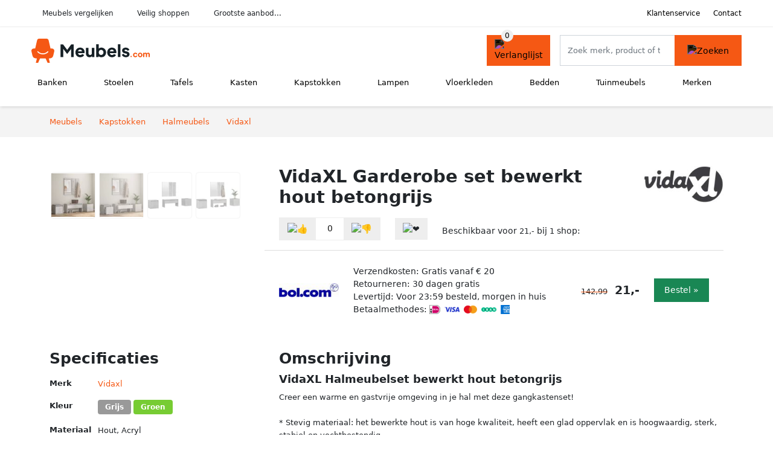

--- FILE ---
content_type: text/html; charset=UTF-8
request_url: https://meubels.com/product/vidaxl-halmeubelset-bewerkt-hout-betongrijs-21-69188
body_size: 8242
content:
<!DOCTYPE html>
<html lang="nl-NL">
<head>
    <meta charset="UTF-8">

    <link rel="dns-prefetch" href="https://www.googletagmanager.com">
    <link rel="dns-prefetch" href="https://www.google-analytics.com">
    <link rel="dns-prefetch" href="https://fonts.gstatic.com">
    <link rel="preload" href="https://wct-2.com/wct.js" as="script">
    <link rel="preconnect" href="https://www.googletagmanager.com">
    <link rel="preconnect" href="https://www.google-analytics.com">

    <meta http-equiv="X-UA-Compatible" content="IE=edge">
    <meta name="viewport" content="width=device-width, initial-scale=1.0, minimum-scale=1.0, maximum-scale=5.0, user-scalable=yes">
    <title>VidaXL Garderobe set bewerkt hout betongrijs - Meubels.com</title>
    <meta name="robots" content="index,follow">
    <link rel="icon" href="/favicon.ico">

    
	<meta name="description" content="Creer een warme en gastvrije omgeving in je hal met deze gangkastenset!
 
 * Stevig materiaal: het bewerkte hout is van hoge kwaliteit, heeft een glad…">
	<link rel="canonical" href="https://meubels.com/product/vidaxl-halmeubelset-bewerkt-hout-betongrijs-21-69188">
    <link rel="stylesheet" type="text/css" href="/resources/css/app.css?v=3.1.1" media="all" />
    
    <link rel="stylesheet" href="/resources/css/products.css?v=3.1.1">
        <link rel="dns-prefetch" href="https://www.googletagmanager.com">
        <script>
            (function(w, d, s, l, i) {
                w[l] = w[l] || [];
                w[l].push({
                    'gtm.start': new Date().getTime(),
                    event: 'gtm.js'
                });
                var f = d.getElementsByTagName(s)[0],
                    j = d.createElement(s),
                    dl = l != 'dataLayer' ? '&l=' + l : '';
                j.async = true;
                j.src =
                    'https://www.googletagmanager.com/gtm.js?id=' + i + dl;
                f.parentNode.insertBefore(j, f);
            })(window, document, 'script', 'dataLayer', 'GTM-554R4W5');
        </script>
    
    <style>
         :root {
            --primary: 245, 88, 20;
            --primary-dark-theme: 255, 130, 62;
            --link-dark-theme: 255, 130, 62;
        }
    </style>

    

    <script type="text/javascript">
        (function(w, c, t, u) {
            w._wct = w._wct || {};
            w._wct = u;
            var s = c.createElement(t);
            s.type = 'text/javascript';
            s.async = true;
            s.src = 'https://wct-2.com/wct.js';
            var r = c.getElementsByTagName(t)[0];
            r.parentNode.insertBefore(s, r);
        }(window, document, 'script', {
            'uid': 'cVaViC',
            'google_tracking_id': '',
            'proxy': 'https://wct-2.com'
        }));
    </script>

    <meta property="og:title" content="VidaXL Garderobe set bewerkt hout betongrijs - Meubels.com" />
    <meta property="og:description" content="Creer een warme en gastvrije omgeving in je hal met deze…" />
        <meta property="og:site_name" content="Meubels.com" />
    <meta property="og:url" content="https://meubels.com/product/vidaxl-halmeubelset-bewerkt-hout-betongrijs-21-69188" />

    
    <base href="https://meubels.com/">
</head>

<body class="v3 site-furni page-product ">
    <noscript><iframe src="https://www.googletagmanager.com/ns.html?id=GTM-554R4W5" height="0" width="0" style="display:none;visibility:hidden"></iframe></noscript>    <div class="navbar d-none d-lg-flex navbar-expand-lg" id="navbar-top">
        <div class="container-fluid">
            <ul class="navbar-nav ul-checks">
                
                                <li class="nav-item">Meubels vergelijken</li>
                                <li class="nav-item">Veilig  shoppen</li>
                                <li class="nav-item">Grootste aanbod...</li>            </ul>
            <ul class="navbar-nav ms-auto">
                <li class="nav-item"><a rel="nofollow" class="nav-link" href="/klantenservice">Klantenservice</a></li>
                <li class="nav-item"><a rel="nofollow" class="nav-link" href="/klantenservice/contact">Contact</a></li>
                            </ul>
        </div>
    </div>

    <nav class="navbar navbar-expand-lg navbar-light" id="navbar-main">
        <div class="container-fluid">
            <button id="menu-toggler" class="navbar-toggler" type="button" aria-label="Toggle navigation">
                <span class="navbar-toggler-icon"></span>
            </button>
            <a class="navbar-brand" href="https://meubels.com/">
                <img src="/resources/img/meubels-logo.svg" alt="Meubels.com" class="img-fluid" width="196px" height="30px">            </a>
                            <span class="btn btn-primary me-3 btn-wishlist mobile" data-route="/verlanglijst" title="Verlanglijst">
                    <img src="/resources/img/fas/heart.svg" alt="Verlanglijst" class="icon invert">
                </span>
                        <div class="collapse navbar-collapse" id="navbar-menu">
                <ul class="navbar-nav me-auto my-2 my-lg-0 navbar-nav-scroll">
                    <li class="nav-item dropdown"><a class="nav-link" href="/banken" >Banken</a>            <button class="nav-link dropdown-toggle btn btn-light" role="button" data-bs-toggle="dropdown" aria-expanded="false">
                <img src="/resources/img/far/chevron-down.svg" alt="⬇️" class="icon">
            </button>

                            <ul id="dropdown-master2" class="dropdown-menu full-width-dropdown p-0">
                    <div class="container d-flex d-md-block h-100">
                        <ul style="columns: 4;">
                            <li><a href="chaise-longues">Chaise longues</a></li><li><a href="chesterfield">Chesterfield</a></li><li><a href="daybeds">Daybeds</a></li><li><a href="eetkamerbanken">Eetkamerbanken</a></li><li><a href="halbankjes">Halbankjes</a></li><li><a href="hockers">Hockers</a></li><li><a href="hoekbanken">Hoekbanken</a></li><li><a href="loveseats">Loveseats</a></li><li><a href="opbergbanken">Opbergbanken</a></li><li><a href="ronde-banken">Ronde banken</a></li><li><a href="slaapbanken">Slaapbanken</a></li><li><a href="slaapkamerbankjes">Slaapkamerbankjes</a></li><li><a href="voetenbanken">Voetenbanken</a></li><li><a href="zitbanken">Zitbanken</a></li><li><a href="zithoeken">Zithoeken</a></li>                        </ul>
                    </div>
                </ul>
                </li><li class="nav-item dropdown"><a class="nav-link" href="/stoelen" >Stoelen</a>            <button class="nav-link dropdown-toggle btn btn-light" role="button" data-bs-toggle="dropdown" aria-expanded="false">
                <img src="/resources/img/far/chevron-down.svg" alt="⬇️" class="icon">
            </button>

                            <ul id="dropdown-master3" class="dropdown-menu full-width-dropdown p-0">
                    <div class="container d-flex d-md-block h-100">
                        <ul style="columns: 4;">
                            <li><a href="barstoelen">Barstoelen</a></li><li><a href="bureaustoelen">Bureaustoelen</a></li><li><a href="eetbanken">Eetbanken</a></li><li><a href="eetkamerstoelen">Eetkamerstoelen</a></li><li><a href="fauteuils">Fauteuils</a></li><li><a href="gamestoelen">Gamestoelen</a></li><li><a href="hangstoelen">Hangstoelen</a></li><li><a href="kinderstoelen">Kinderstoelen</a></li><li><a href="krukjes">Krukjes</a></li><li><a href="kuipstoelen">Kuipstoelen</a></li><li><a href="loungestoelen">Loungestoelen</a></li><li><a href="poefs">Poefs</a></li><li><a href="relaxstoelen">Relaxstoelen</a></li><li><a href="sta-op-stoelen">Sta op stoelen</a></li><li><a href="stapelstoelen">Stapelstoelen</a></li><li><a href="vlinderstoelen">Vlinderstoelen</a></li><li><a href="zitballen">Zitballen</a></li><li><a href="zitzakken">Zitzakken</a></li>                        </ul>
                    </div>
                </ul>
                </li><li class="nav-item dropdown"><a class="nav-link" href="/tafels" >Tafels</a>            <button class="nav-link dropdown-toggle btn btn-light" role="button" data-bs-toggle="dropdown" aria-expanded="false">
                <img src="/resources/img/far/chevron-down.svg" alt="⬇️" class="icon">
            </button>

                            <ul id="dropdown-master4" class="dropdown-menu full-width-dropdown p-0">
                    <div class="container d-flex d-md-block h-100">
                        <ul style="columns: 4;">
                            <li><a href="bartafels">Bartafels</a></li><li><a href="bijzettafels">Bijzettafels</a></li><li><a href="bureaus">Bureaus</a></li><li><a href="eettafels">Eettafels</a></li><li><a href="haltafels">Haltafels</a></li><li><a href="kaptafels">Kaptafels</a></li><li><a href="kindertafels">Kindertafels</a></li><li><a href="laptoptafels">Laptoptafels</a></li><li><a href="salontafels">Salontafels</a></li><li><a href="statafels">Statafels</a></li><li><a href="uitschuiftafels">Uitschuiftafels</a></li>                        </ul>
                    </div>
                </ul>
                </li><li class="nav-item dropdown"><a class="nav-link" href="/kasten" >Kasten</a>            <button class="nav-link dropdown-toggle btn btn-light" role="button" data-bs-toggle="dropdown" aria-expanded="false">
                <img src="/resources/img/far/chevron-down.svg" alt="⬇️" class="icon">
            </button>

                            <ul id="dropdown-master5" class="dropdown-menu full-width-dropdown p-0">
                    <div class="container d-flex d-md-block h-100">
                        <ul style="columns: 4;">
                            <li><a href="apothekerskasten">Apothekerskasten</a></li><li><a href="archiefkasten">Archiefkasten</a></li><li><a href="badkamerkasten">Badkamerkasten</a></li><li><a href="boekenkasten">Boekenkasten</a></li><li><a href="buffetkasten">Buffetkasten</a></li><li><a href="cabinetkasten">Cabinetkasten</a></li><li><a href="commodes">Commodes</a></li><li><a href="dressoirs">Dressoirs</a></li><li><a href="halkasten">Halkasten</a></li><li><a href="hoekkasten">Hoekkasten</a></li><li><a href="keukenkasten">Keukenkasten</a></li><li><a href="kistbanken">Kistbanken</a></li><li><a href="kledingkasten">Kledingkasten</a></li><li><a href="kledingrekken">Kledingrekken</a></li><li><a href="ladeblokken">Ladeblokken</a></li><li><a href="lockerkasten">Lockerkasten</a></li><li><a href="meidenkasten">Meidenkasten</a></li><li><a href="opbergkasten">Opbergkasten</a></li><li><a href="open-kasten">Open kasten</a></li><li><a href="roomdividers">Roomdividers</a></li><li><a href="schoenenkasten">Schoenenkasten</a></li><li><a href="schoenenrekken">Schoenenrekken</a></li><li><a href="schuifdeurkasten">Schuifdeurkasten</a></li><li><a href="servieskasten">Servieskasten</a></li><li><a href="sidetables">Sidetables</a></li><li><a href="slaapkamerkasten">Slaapkamerkasten</a></li><li><a href="trolleys">Trolleys</a></li><li><a href="tv-meubels">Tv-meubels</a></li><li><a href="vakkenkasten">Vakkenkasten</a></li><li><a href="vitrinekasten">Vitrinekasten</a></li><li><a href="wandkasten">Wandkasten</a></li><li><a href="wandrekken">Wandrekken</a></li><li><a href="wijnkasten">Wijnkasten</a></li>                        </ul>
                    </div>
                </ul>
                </li><li class="nav-item dropdown"><a class="nav-link" href="/kapstokken" >Kapstokken</a>            <button class="nav-link dropdown-toggle btn btn-light" role="button" data-bs-toggle="dropdown" aria-expanded="false">
                <img src="/resources/img/far/chevron-down.svg" alt="⬇️" class="icon">
            </button>

                            <ul id="dropdown-master9" class="dropdown-menu full-width-dropdown p-0">
                    <div class="container d-flex d-md-block h-100">
                        <ul style="columns: 4;">
                            <li><a href="deurkapstokken">Deurkapstokken</a></li><li><a href="halmeubels">Halmeubels</a></li><li><a href="kapstokhaken">Kapstokhaken</a></li><li><a href="kapstokpanelen">Kapstokpanelen</a></li><li><a href="paraplubakken">Paraplubakken</a></li><li><a href="staande-kapstokken">Staande kapstokken</a></li><li><a href="wandkapstokken">Wandkapstokken</a></li>                        </ul>
                    </div>
                </ul>
                </li><li class="nav-item dropdown"><a class="nav-link" href="/lampen" >Lampen</a>            <button class="nav-link dropdown-toggle btn btn-light" role="button" data-bs-toggle="dropdown" aria-expanded="false">
                <img src="/resources/img/far/chevron-down.svg" alt="⬇️" class="icon">
            </button>

                            <ul id="dropdown-master1" class="dropdown-menu full-width-dropdown p-0">
                    <div class="container d-flex d-md-block h-100">
                        <ul style="columns: 4;">
                            <li><a href="booglampen">Booglampen</a></li><li><a href="bureaulampen">Bureaulampen</a></li><li><a href="hanglampen">Hanglampen</a></li><li><a href="industriele-lampen">Industriële lampen</a></li><li><a href="kroonluchters">Kroonluchters</a></li><li><a href="lampenkappen">Lampenkappen</a></li><li><a href="lampvoeten">Lampvoeten</a></li><li><a href="leeslampen">Leeslampen</a></li><li><a href="plafondlampen">Plafondlampen</a></li><li><a href="spotjes">Spotjes</a></li><li><a href="staande-lampen">Staande lampen</a></li><li><a href="tafellampen">Tafellampen</a></li><li><a href="vloerlampen">Vloerlampen</a></li><li><a href="wandlampen">Wandlampen</a></li>                        </ul>
                    </div>
                </ul>
                </li><li class="nav-item dropdown"><a class="nav-link" href="/vloerkleden" >Vloerkleden</a>            <button class="nav-link dropdown-toggle btn btn-light" role="button" data-bs-toggle="dropdown" aria-expanded="false">
                <img src="/resources/img/far/chevron-down.svg" alt="⬇️" class="icon">
            </button>

                            <ul id="dropdown-master6" class="dropdown-menu full-width-dropdown p-0">
                    <div class="container d-flex d-md-block h-100">
                        <ul style="columns: 4;">
                            <li><a href="buitenkleden">Buitenkleden</a></li><li><a href="dierenhuiden">Dierenhuiden</a></li><li><a href="hoogpolige-vloerkleden">Hoogpolige vloerkleden</a></li><li><a href="laagpolige-vloerkleden">Laagpolige vloerkleden</a></li><li><a href="vachtvloerkleden">Vachtvloerkleden</a></li>                        </ul>
                    </div>
                </ul>
                </li><li class="nav-item dropdown"><a class="nav-link" href="/bedden" >Bedden</a>            <button class="nav-link dropdown-toggle btn btn-light" role="button" data-bs-toggle="dropdown" aria-expanded="false">
                <img src="/resources/img/far/chevron-down.svg" alt="⬇️" class="icon">
            </button>

                            <ul id="dropdown-master7" class="dropdown-menu full-width-dropdown p-0">
                    <div class="container d-flex d-md-block h-100">
                        <ul style="columns: 4;">
                            <li><a href="bedbanken">Bedbanken</a></li><li><a href="bedbodems">Bedbodems</a></li><li><a href="bedframes">Bedframes</a></li><li><a href="boxsprings">Boxsprings</a></li><li><a href="eenpersoonsbedden">Eenpersoonsbedden</a></li><li><a href="futonbedden">Futonbedden</a></li><li><a href="hemelbedden">Hemelbedden</a></li><li><a href="hoogslapers">Hoogslapers</a></li><li><a href="kajuitbedden">Kajuitbedden</a></li><li><a href="kinderbedden">Kinderbedden</a></li><li><a href="matrassen">Matrassen</a></li><li><a href="nachtkastjes">Nachtkastjes</a></li><li><a href="stapelbedden">Stapelbedden</a></li><li><a href="tweepersoonsbedden">Tweepersoonsbedden</a></li><li><a href="twijfelaars">Twijfelaars</a></li><li><a href="waterbedden">Waterbedden</a></li>                        </ul>
                    </div>
                </ul>
                </li><li class="nav-item dropdown"><a class="nav-link" href="/tuinmeubels" >Tuinmeubels</a>            <button class="nav-link dropdown-toggle btn btn-light" role="button" data-bs-toggle="dropdown" aria-expanded="false">
                <img src="/resources/img/far/chevron-down.svg" alt="⬇️" class="icon">
            </button>

                            <ul id="dropdown-master8" class="dropdown-menu full-width-dropdown p-0">
                    <div class="container d-flex d-md-block h-100">
                        <ul style="columns: 4;">
                            <li><a href="balkontafels">Balkontafels</a></li><li><a href="bistrosets">Bistrosets</a></li><li><a href="bistrostoelen">Bistrostoelen</a></li><li><a href="bistrotafels">Bistrotafels</a></li><li><a href="buiten-banken">Buiten banken</a></li><li><a href="buiten-bartafels">Buiten bartafels</a></li><li><a href="buiten-bijzettafels">Buiten bijzettafels</a></li><li><a href="buiten-eettafels">Buiten eettafels</a></li><li><a href="buiten-zitzakken">Buiten zitzakken</a></li><li><a href="buitenstoelen">Buitenstoelen</a></li><li><a href="hangmatten">Hangmatten</a></li><li><a href="ligbedden">Ligbedden</a></li><li><a href="loungers">Loungers</a></li><li><a href="loungesets">Loungesets</a></li><li><a href="loungestoelen">Loungestoelen</a></li><li><a href="loungetafels">Loungetafels</a></li><li><a href="parasols">Parasols</a></li><li><a href="picknicktafels">Picknicktafels</a></li><li><a href="schommelbanken">Schommelbanken</a></li><li><a href="tuinbanken">Tuinbanken</a></li><li><a href="tuinkasten">Tuinkasten</a></li><li><a href="tuinkrukken">Tuinkrukken</a></li><li><a href="tuinsets">Tuinsets</a></li><li><a href="tuinstoelen">Tuinstoelen</a></li><li><a href="tuintafels">Tuintafels</a></li><li><a href="voetenbanken-tuin">Voetenbanken tuin</a></li><li><a href="vuurtafels">Vuurtafels</a></li>                        </ul>
                    </div>
                </ul>
                </li><li class="nav-item "><a class="nav-link" href="/merken" >Merken</a></li>                </ul>

                                    <form id="searchbox" class="position-relative d-none d-lg-flex" method="GET" action="/zoeken">
                                                                        <span class="btn btn-primary me-3 btn-wishlist" data-route="/verlanglijst" title="Verlanglijst">
                            <img src="/resources/img/fas/heart.svg" alt="Verlanglijst" class="icon invert">
                        </span>
                        <div class="input-group input-group-border">
                                                        <input class="form-control main-search" type="search" name="q" autocomplete="off" placeholder="Zoek merk, product of trefwoord.." aria-label="Search" value="">
                            <button class="btn btn-primary" type="submit"><img src="/resources/img/fas/search.svg" alt="Zoeken" class="icon invert"></button>
                        </div>
                    </form>
                            </div>

        </div>
        <div id="navbar-full" class="container-fluid"></div>
    </nav>

    <form id="menu-searchbar" class="position-relative d-block d-lg-none p-2" method="GET" action="/zoeken">
        <div class="input-group mt-1">
            <input class="form-control main-search" type="search" name="q" autocomplete="off" placeholder="Zoek merk, product of trefwoord.." aria-label="Search" value="">
            <button class="btn btn-primary" type="submit"><img src="/resources/img/fas/search.svg" alt="Zoeken" class="icon invert"></button>
        </div>
    </form><section class="section-breadcrumb">
    <div class="container">
        <nav aria-label="breadcrumb">
            <ol class="breadcrumb" itemscope itemtype="http://schema.org/BreadcrumbList">
                <li itemprop="itemListElement" itemscope itemtype="http://schema.org/ListItem" class="breadcrumb-item"><a itemprop="item" href="/"><span itemprop="name">Meubels</span><meta itemprop="position" content="1"></a></li>
<li itemprop="itemListElement" itemscope itemtype="http://schema.org/ListItem" class="breadcrumb-item"><a itemprop="item" href="kapstokken"><span itemprop="name">Kapstokken</span><meta itemprop="position" content="2"></a></li>
<li itemprop="itemListElement" itemscope itemtype="http://schema.org/ListItem" class="breadcrumb-item"><a itemprop="item" href="halmeubels"><span itemprop="name">Halmeubels</span><meta itemprop="position" content="3"></a></li>
<li itemprop="itemListElement" itemscope itemtype="http://schema.org/ListItem" class="breadcrumb-item"><a itemprop="item" href="vidaxl"><span itemprop="name">Vidaxl</span><meta itemprop="position" content="4"></a></li>
            </ol>
        </nav>
    </div>
</section>
<div itemscope itemtype=" http://schema.org/Product">
 <link itemprop="itemCondition" href="http://schema.org/NewCondition" />

 <section class="container section-product-detail mt-1 mt-lg-5">
 <div class="row">
 <div class="col-lg-4 col-sm-12 mb-1 mb-lg-5">
 <div class="product-sliders">
 <div class="product-slider">
 <picture class="img-fluid slide active" ss-max="900"><source media="(min-width: 0px) and (max-width: 412px)" srcset="/images/products/bolcom/vidaxl-halmeubelset-bewerkt-hout-betongrijs-636492.jpg?width=330 1x, /images/products/bolcom/vidaxl-halmeubelset-bewerkt-hout-betongrijs-636492.jpg?width=390 2x"><source media="(min-width: 412px) and (max-width: 480px)" srcset="/images/products/bolcom/vidaxl-halmeubelset-bewerkt-hout-betongrijs-636492.jpg?width=360 1x, /images/products/bolcom/vidaxl-halmeubelset-bewerkt-hout-betongrijs-636492.jpg?width=460 2x"><source media="(min-width: 480px) and (max-width: 768px)" srcset="/images/products/bolcom/vidaxl-halmeubelset-bewerkt-hout-betongrijs-636492.jpg?width=500 1x, /images/products/bolcom/vidaxl-halmeubelset-bewerkt-hout-betongrijs-636492.jpg?width=700 2x"><source media="(min-width: 768px)" srcset="/images/products/bolcom/vidaxl-halmeubelset-bewerkt-hout-betongrijs-636492.jpg?width=400 1x, /images/products/bolcom/vidaxl-halmeubelset-bewerkt-hout-betongrijs-636492.jpg?width=800 2x"><img width="190" height="250" src="/images/products/bolcom/vidaxl-halmeubelset-bewerkt-hout-betongrijs-636492.jpg" alt="VidaXL Garderobe set bewerkt hout betongrijs - Foto 1" loading="eager"></picture><picture class="img-fluid slide " ss-max="900"><source media="(min-width: 0px) and (max-width: 412px)" srcset="/images/products/vidaxl/extra/vidaxl-halmeubelset-bewerkt-hout-betongrijs-55580-2.webp?width=330 1x, /images/products/vidaxl/extra/vidaxl-halmeubelset-bewerkt-hout-betongrijs-55580-2.webp?width=390 2x"><source media="(min-width: 412px) and (max-width: 480px)" srcset="/images/products/vidaxl/extra/vidaxl-halmeubelset-bewerkt-hout-betongrijs-55580-2.webp?width=360 1x, /images/products/vidaxl/extra/vidaxl-halmeubelset-bewerkt-hout-betongrijs-55580-2.webp?width=460 2x"><source media="(min-width: 480px) and (max-width: 768px)" srcset="/images/products/vidaxl/extra/vidaxl-halmeubelset-bewerkt-hout-betongrijs-55580-2.webp?width=500 1x, /images/products/vidaxl/extra/vidaxl-halmeubelset-bewerkt-hout-betongrijs-55580-2.webp?width=700 2x"><source media="(min-width: 768px)" srcset="/images/products/vidaxl/extra/vidaxl-halmeubelset-bewerkt-hout-betongrijs-55580-2.webp?width=400 1x, /images/products/vidaxl/extra/vidaxl-halmeubelset-bewerkt-hout-betongrijs-55580-2.webp?width=800 2x"><img width="190" height="250" src="/images/products/vidaxl/extra/vidaxl-halmeubelset-bewerkt-hout-betongrijs-55580-2.webp" alt="VidaXL Garderobe set bewerkt hout betongrijs - Foto 2" loading="lazy"></picture><picture class="img-fluid slide " ss-max="900"><source media="(min-width: 0px) and (max-width: 412px)" srcset="/images/products/bolcom/vidaxl-halmeubelset-bewerkt-hout-betongrijs-69188.webp?width=330 1x, /images/products/bolcom/vidaxl-halmeubelset-bewerkt-hout-betongrijs-69188.webp?width=390 2x"><source media="(min-width: 412px) and (max-width: 480px)" srcset="/images/products/bolcom/vidaxl-halmeubelset-bewerkt-hout-betongrijs-69188.webp?width=360 1x, /images/products/bolcom/vidaxl-halmeubelset-bewerkt-hout-betongrijs-69188.webp?width=460 2x"><source media="(min-width: 480px) and (max-width: 768px)" srcset="/images/products/bolcom/vidaxl-halmeubelset-bewerkt-hout-betongrijs-69188.webp?width=500 1x, /images/products/bolcom/vidaxl-halmeubelset-bewerkt-hout-betongrijs-69188.webp?width=700 2x"><source media="(min-width: 768px)" srcset="/images/products/bolcom/vidaxl-halmeubelset-bewerkt-hout-betongrijs-69188.webp?width=400 1x, /images/products/bolcom/vidaxl-halmeubelset-bewerkt-hout-betongrijs-69188.webp?width=800 2x"><img width="190" height="250" src="/images/products/bolcom/vidaxl-halmeubelset-bewerkt-hout-betongrijs-69188.webp" alt="VidaXL Garderobe set bewerkt hout betongrijs - Foto 3" loading="lazy"></picture><picture class="img-fluid slide " ss-max="875"><source media="(min-width: 0px) and (max-width: 412px)" srcset="/images/products/vidaxl/extra/vidaxl-halmeubelset-bewerkt-hout-betongrijs-55580-3.webp?width=330 1x, /images/products/vidaxl/extra/vidaxl-halmeubelset-bewerkt-hout-betongrijs-55580-3.webp?width=390 2x"><source media="(min-width: 412px) and (max-width: 480px)" srcset="/images/products/vidaxl/extra/vidaxl-halmeubelset-bewerkt-hout-betongrijs-55580-3.webp?width=360 1x, /images/products/vidaxl/extra/vidaxl-halmeubelset-bewerkt-hout-betongrijs-55580-3.webp?width=460 2x"><source media="(min-width: 480px) and (max-width: 768px)" srcset="/images/products/vidaxl/extra/vidaxl-halmeubelset-bewerkt-hout-betongrijs-55580-3.webp?width=500 1x, /images/products/vidaxl/extra/vidaxl-halmeubelset-bewerkt-hout-betongrijs-55580-3.webp?width=700 2x"><source media="(min-width: 768px)" srcset="/images/products/vidaxl/extra/vidaxl-halmeubelset-bewerkt-hout-betongrijs-55580-3.webp?width=400 1x, /images/products/vidaxl/extra/vidaxl-halmeubelset-bewerkt-hout-betongrijs-55580-3.webp?width=800 2x"><img width="190" height="250" src="/images/products/vidaxl/extra/vidaxl-halmeubelset-bewerkt-hout-betongrijs-55580-3.webp" alt="VidaXL Garderobe set bewerkt hout betongrijs - Foto 4" loading="lazy"></picture> <button type="button" class="btn btn-light btn-slide-prev"><img class="icon" src="/resources/img/fas/chevron-left.svg" alt="⬅️"></button><button type="button" class="btn btn-light btn-slide-next"><img class="icon" src="/resources/img/fas/chevron-right.svg" alt="➡️"></button> <button type="button" class="btn btn-light btn-slide-fullscreen">
 <img class="icon" src="/resources/img/fas/search.svg" alt="Fullscreen openen">
 <img class="icon" src="/resources/img/fas/xmark-large.svg" alt="Fullscreen sluiten">
 </button>
 </div>
 <div class="product-slider-thumbs"><picture class="img-fluid slide active" ss-max="900"><source media="(min-width: 0px)" srcset="/images/products/bolcom/vidaxl-halmeubelset-bewerkt-hout-betongrijs-636492.jpg?width=90 1x, /images/products/bolcom/vidaxl-halmeubelset-bewerkt-hout-betongrijs-636492.jpg?width=180 2x"><img width="190" height="250" src="/images/products/bolcom/vidaxl-halmeubelset-bewerkt-hout-betongrijs-636492.jpg" alt="VidaXL Garderobe set bewerkt hout betongrijs - Thumbnail 1"></picture><picture class="img-fluid slide " ss-max="900"><source media="(min-width: 0px)" srcset="/images/products/vidaxl/extra/vidaxl-halmeubelset-bewerkt-hout-betongrijs-55580-2.webp?width=90 1x, /images/products/vidaxl/extra/vidaxl-halmeubelset-bewerkt-hout-betongrijs-55580-2.webp?width=180 2x"><img width="190" height="250" src="/images/products/vidaxl/extra/vidaxl-halmeubelset-bewerkt-hout-betongrijs-55580-2.webp" alt="VidaXL Garderobe set bewerkt hout betongrijs - Thumbnail 2"></picture><picture class="img-fluid slide " ss-max="900"><source media="(min-width: 0px)" srcset="/images/products/bolcom/vidaxl-halmeubelset-bewerkt-hout-betongrijs-69188.webp?width=90 1x, /images/products/bolcom/vidaxl-halmeubelset-bewerkt-hout-betongrijs-69188.webp?width=180 2x"><img width="190" height="250" src="/images/products/bolcom/vidaxl-halmeubelset-bewerkt-hout-betongrijs-69188.webp" alt="VidaXL Garderobe set bewerkt hout betongrijs - Thumbnail 3"></picture><picture class="img-fluid slide " ss-max="875"><source media="(min-width: 0px)" srcset="/images/products/vidaxl/extra/vidaxl-halmeubelset-bewerkt-hout-betongrijs-55580-3.webp?width=90 1x, /images/products/vidaxl/extra/vidaxl-halmeubelset-bewerkt-hout-betongrijs-55580-3.webp?width=180 2x"><img width="190" height="250" src="/images/products/vidaxl/extra/vidaxl-halmeubelset-bewerkt-hout-betongrijs-55580-3.webp" alt="VidaXL Garderobe set bewerkt hout betongrijs - Thumbnail 4"></picture></div> </div>
 </div>
 <div class="col-lg-8 col-sm-12 mb-3 mb-lg-5">
 <div class="row">
 <div class="col">
 <h1 itemprop="name">VidaXL Garderobe set bewerkt hout betongrijs</h1>
 </div>
 <div class="col-12 col-lg-auto">
 
 <a href="/vidaxl">
 <img width="175" height="100" src="/images/brands/vidaxl-logo.jpg?long=175" alt="Vidaxl logo" class="product-brand-logo">
 </a>
 </div>
 </div>

 <div itemprop="offers" itemscope itemtype="https://schema.org/AggregateOffer"><div class="row align-items-center mt-2">
 <div class="col-auto">
 <div class="input-group input-group-votes">
 <button type="button" title="Omhoog stemmen" class="btn btn-light" data-id="21-69188" data-selected="false" data-vote-up>
 <img class="icon" src="/resources/img/fas/thumbs-up.svg" alt="👍">
 </button>
 <div class="input-group-text" data-vote-sum>0</div>
 <button type="button" title="Omlaag stemmen" class="btn btn-light" data-id="21-69188" data-selected="false" data-vote-down>
 <img class="icon" src="/resources/img/fas/thumbs-down.svg" alt="👎">
 </button>
 </div>
 </div>
 <div class="col-auto">
 <button type="button" title="Toevoegen aan verlanglijst" class="btn btn-heart" data-id="21-69188" data-wishlist-listener>
 <img class="icon" src="/resources/img/fas/heart.svg" alt="❤️">
 </button>
 </div><div class="col-auto mt-2 mt-mb-0">Beschikbaar voor <span itemprop="lowPrice" itemtype="number" content="21.00">21,-</span><meta itemprop="highPrice" itemtype="number" content="21.00"/> bij <span itemprop="offerCount" itemtype="number">1</span> shop:<meta itemprop="priceCurrency" content="EUR"/></div> <div class="row row-shop gx-2 gx-sm-4" data-load="[base64]" itemprop="offers" itemscope itemtype="https://schema.org/Offer">
 <link itemprop="availability" href="https://schema.org/InStock" />
 <link itemprop="itemCondition" href="http://schema.org/NewCondition" />
 <meta itemprop="priceCurrency" content="EUR" />

 <div class="col col-sm-3 col-md-2 col-lg-2 ps-logo" itemprop="seller" itemscope="itemscope" itemtype="http://schema.org/Organization">
 <img width=" 125" height="125" loading="lazy" src="/images/shops/bolcom-logo.png?long=125" alt="Bol.com" itemprop="logo">
 <meta itemprop="name" content="Bol.com" />
 </div>
 <div class="col ps-details">
 <div class="ps-shipping">
 Verzendkosten: Gratis vanaf € 20 </div>
 <div class="ps-retour">
 Retourneren: 30 dagen gratis </div>
 <div class="ps-delivery">
 Levertijd: Voor 23:59 besteld, morgen in huis </div>
 <div class="ps-payment">
 Betaalmethodes:
 <img loading="lazy" class="img-fluid" 
 width="18" height="15"
 src="/resources/img/payment/ideal.png" 
 alt="iDEAL"><img loading="lazy" class="img-fluid" 
 width="25" height="15"
 src="/resources/img/payment/visa.png" 
 alt="Visa"><img loading="lazy" class="img-fluid" 
 width="22" height="15"
 src="/resources/img/payment/mastercard.png" 
 alt="Mastercard"><img loading="lazy" class="img-fluid" 
 width="25" height="15"
 src="/resources/img/payment/iban.png" 
 alt="IBAN"><img loading="lazy" class="img-fluid" 
 width="15" height="15"
 src="/resources/img/payment/americanexpress.png" 
 alt="American Express"> </div>
 </div>

 <div class="col-auto ps-prices">
 <span class="price-old">142,99</span> &nbsp; <span class="price" itemprop="price" content="21.00">21,-</span>
 </div>
 <div class="col-auto ps-button">
 <button class="btn btn-lg btn-success product-button">Bestel »</button> </div>
 </div>
 </div> </div>
 </div>
 </section>

 
 <section class="container section-product-info">
 <div>
 <h2>Specificaties</h2>
 <table class="table table-sm">
 <tbody>
 
 <tr>
 <th>Merk</th>
 <td itemprop="brand" itemtype="https://schema.org/Brand" itemscope>
 <a href="/vidaxl">
 <span itemprop="name">Vidaxl</span>
 </a>
 </td>
 </tr><tr><th>Kleur</th><td><span class="badge " style="background: #999999; ">Grijs</span> <span class="badge " style="background: #77cc33; ">Groen</span> </td></tr>
 <tr>
 <th>Materiaal</th>
 <td><span itemprop="material">Hout</span>, <span itemprop="material">Acryl</span></td>
 </tr>
 <tr>
 <th>Categorie</th>
 <td><a href="halmeubels">Halmeubels</a>, <a href="kledingkasten">Kledingkasten</a>, <a href="kapstokken">Kapstokken</a>, <a href="kasten">Kasten</a></td>
 </tr> </tbody>
 </table>
 </div>

 <div>
 <h2>Omschrijving</h2>
 <div itemprop="description">
 <h3>VidaXL Halmeubelset bewerkt hout betongrijs</h3><p>Creer een warme en gastvrije omgeving in je hal met deze gangkastenset!<br />
 <br />
 * Stevig materiaal: het bewerkte hout is van hoge kwaliteit, heeft een glad oppervlak en is hoogwaardig, sterk, stabiel en vochtbestendig.<br />
 * Veel opbergmogelijkheden: de halbank en opbergbox met lade bieden voldoende ruimte om schoenen of andere spullen op te bergen.<br />
 * Multifunctioneel gebruik: het bankje en de opbergbox kunnen gebruikt worden als opbergruimte en als plek om decoratieve items op te plaatsen. Ze kunnen ook dienen als zitplaats als je je schoenen aan- of uittrekt.<br />
 * Handig ontwerp: de praktische spiegel en kapstokken zijn handig om je kleren op te hangen en je dagelijkse look te controleren.<br />
 * Prachtige plantenbak: de plantenbak is ideaal voor het kweken van planten en bloemen, waardoor hij een geweldige aanvulling is op je interieur. <br />
Opmerking:<br />
 * Bij elk product wordt een montagehandleiding in de doos geleverd, voor eenvoudige montage.<br />
 * Schroeven en pluggen voor in de muur zijn niet inbegrepen. Gebruik altijd schroeven en pluggen die geschikt zijn voor jouw muur. Raadpleeg bij twijfel een professional. Lees en volg zorgvuldig elke stap van de handleiding.<br />
 * Kleur: betongrijs<br />
 * Materiaal: bewerkt hout en acryl<br />
 * Afmetingen bank: 80 x 30, 5 x 40 cm (B x D x H)<br />
 * Afmeting spiegel: 39 x 80 cm (B x H)<br />
 * Afmetingen kapstok, per paneel: 20 x 80 cm (B x H)<br />
 * Afmetingen plantenbak: 40 x 40 x 76 cm (B x D x H)<br />
 * Afmetingen opbergbox met lade: 40, 5 x 40 x 40 cm (B x D x H)<br />
 * Levering bevat:<br />
 * 1 x halbank<br />
 * 1 x spiegel<br />
 * 2x kapstokpaneel<br />
 * 1 x plantenbak<br />
 * 1 x opbergbox met lade</p> </div>
 </div>

 <div>
 <div class="product-more">
 <b>Bekijk relevante meubels</b><br>
 <a class="btn btn-light mt-2 me-2" href="/vidaxl?color=grijs">Grijze vidaxl meubels</a><br><a class="btn btn-light mt-2 me-2" href="/vidaxl/halmeubels">Vidaxl halmeubels</a><br><a class="btn btn-light mt-2 me-2" href="/halmeubels?color=grijs">Grijze halmeubels</a><br><a class="btn btn-light mt-2 me-2" href="/vidaxl/halmeubels?color=grijs">Grijze vidaxl halmeubels</a><br> </div>

 <br><br>
 <h2>Referenties</h2>
 <table class="table table-sm">
 <tbody>
 
 <tr>
 <th>EAN</th>
 <td><span itemprop="gtin13">8720286661345</span></td>
 </tr>
 <tr>
 <th>Tags</th>
 <td>Wonen, Meubelen, Meubelen / bankjes / opberg- & halbankjes</td>
 </tr>
 <tr class="product-share">
 <th>Delen</th>
 <td>
 <ul>
 <li><a target="_blank" rel="nofollow noopener" href="https://www.facebook.com/sharer/sharer.php?u=https://meubels.com/product/vidaxl-halmeubelset-bewerkt-hout-betongrijs-21-69188">
 <img class="icon" alt="Delen op Facebook" src="/resources/img/fab/facebook-f.svg">
 </a></li>
 <li><a target="_blank" rel="nofollow noopener" href="http://twitter.com/share?url=https://meubels.com/product/vidaxl-halmeubelset-bewerkt-hout-betongrijs-21-69188">
 <img class="icon" alt="Delen op Twitter" src="/resources/img/fab/twitter.svg"></i>
 </a></li>
 <li><a target="_blank" rel="nofollow noopener" href="http://pinterest.com/pin/create/button/?url=https://meubels.com/product/vidaxl-halmeubelset-bewerkt-hout-betongrijs-21-69188">
 <img class="icon" alt="Delen op Pinterest" src="/resources/img/fab/pinterest.svg">
 </a></li>
 <li><a target="_blank" rel="nofollow noopener" href="mailto:?subject=Tip&body=Zie url: https://meubels.com/product/vidaxl-halmeubelset-bewerkt-hout-betongrijs-21-69188">
 <img class="icon" alt="Delen via Mail" src="/resources/img/fas/envelope.svg">
 </a></li>
 </ul>
 </td>
 </tr>
 </tbody>
 </table>

 </div>
 </section>

 <section class="section-related-products container mt-1 mt-lg-5">
 <div class="h2">Vergelijkbare producten</div>
 <div class="row g-3">
 <a href="/product/vidaxl-halmeubelset-bewerkt-hout-betongrijs-21-365796" class="col-product " data-id="21-365796"><span class="badge bg-primary">11%</span><picture class="img" ss-max="900"><source media="(min-width: 0px) and (max-width: 480px)" srcset="/images/products/bolcom/vidaxl-halmeubelset-bewerkt-hout-betongrijs-653247.webp?width=200 1x, /images/products/bolcom/vidaxl-halmeubelset-bewerkt-hout-betongrijs-653247.webp?width=400 2x"><source media="(min-width: 480px) and (max-width: 768px)" srcset="/images/products/bolcom/vidaxl-halmeubelset-bewerkt-hout-betongrijs-653247.webp?width=400 1x, /images/products/bolcom/vidaxl-halmeubelset-bewerkt-hout-betongrijs-653247.webp?width=800 2x"><source media="(min-width: 768px)" srcset="/images/products/bolcom/vidaxl-halmeubelset-bewerkt-hout-betongrijs-653247.webp?width=300 1x, /images/products/bolcom/vidaxl-halmeubelset-bewerkt-hout-betongrijs-653247.webp?width=600 2x"><img width="190" height="250" src="/images/products/bolcom/vidaxl-halmeubelset-bewerkt-hout-betongrijs-653247.webp" alt="VidaXL Garderobe set bewerkt hout betongrijs" loading="lazy"></picture><span class="p-name">VidaXL Garderobe set bewerkt hout betongrijs</span><span class="p-shops">1 webshop</span><span class="p-price"><span class="p-price-old">&euro; 106,99</span> &euro; 94,99</span></a><a href="/product/vidaxl-halmeubelset-bewerkt-hout-betongrijs-21-374278" class="col-product " data-id="21-374278"><span class="badge bg-primary">22%</span><picture class="img" ss-max="900"><source media="(min-width: 0px) and (max-width: 480px)" srcset="/images/products/bolcom/vidaxl-halmeubelset-bewerkt-hout-betongrijs-1288919.jpg?width=200 1x, /images/products/bolcom/vidaxl-halmeubelset-bewerkt-hout-betongrijs-1288919.jpg?width=400 2x"><source media="(min-width: 480px) and (max-width: 768px)" srcset="/images/products/bolcom/vidaxl-halmeubelset-bewerkt-hout-betongrijs-1288919.jpg?width=400 1x, /images/products/bolcom/vidaxl-halmeubelset-bewerkt-hout-betongrijs-1288919.jpg?width=800 2x"><source media="(min-width: 768px)" srcset="/images/products/bolcom/vidaxl-halmeubelset-bewerkt-hout-betongrijs-1288919.jpg?width=300 1x, /images/products/bolcom/vidaxl-halmeubelset-bewerkt-hout-betongrijs-1288919.jpg?width=600 2x"><img width="190" height="250" src="/images/products/bolcom/vidaxl-halmeubelset-bewerkt-hout-betongrijs-1288919.jpg" alt="VidaXL Garderobe set bewerkt hout betongrijs" loading="lazy"></picture><span class="p-name">VidaXL Garderobe set bewerkt hout betongrijs</span><span class="p-shops">1 webshop</span><span class="p-price"><span class="p-price-old">&euro; 67,99</span> &euro; 52,99</span></a><a href="/product/vidaxl-garderobe-set-bewerkt-hout-betongrijs-gangmeubelset-gangmeubelsets-halmeubel-garderobeset-21-5007713" class="col-product " data-id="21-5007713"><picture class="img" ss-max="895"><source media="(min-width: 0px) and (max-width: 480px)" srcset="/images/products/bolcom/vidaxl-vidaxl-garderobe-set-bewerkt-hout-betongrijs-gangmeubelset-gangmeubelsets-halmeubel-garderobe-i-18072014.jpg?width=200 1x, /images/products/bolcom/vidaxl-vidaxl-garderobe-set-bewerkt-hout-betongrijs-gangmeubelset-gangmeubelsets-halmeubel-garderobe-i-18072014.jpg?width=400 2x"><source media="(min-width: 480px) and (max-width: 768px)" srcset="/images/products/bolcom/vidaxl-vidaxl-garderobe-set-bewerkt-hout-betongrijs-gangmeubelset-gangmeubelsets-halmeubel-garderobe-i-18072014.jpg?width=400 1x, /images/products/bolcom/vidaxl-vidaxl-garderobe-set-bewerkt-hout-betongrijs-gangmeubelset-gangmeubelsets-halmeubel-garderobe-i-18072014.jpg?width=800 2x"><source media="(min-width: 768px)" srcset="/images/products/bolcom/vidaxl-vidaxl-garderobe-set-bewerkt-hout-betongrijs-gangmeubelset-gangmeubelsets-halmeubel-garderobe-i-18072014.jpg?width=300 1x, /images/products/bolcom/vidaxl-vidaxl-garderobe-set-bewerkt-hout-betongrijs-gangmeubelset-gangmeubelsets-halmeubel-garderobe-i-18072014.jpg?width=600 2x"><img width="190" height="250" src="/images/products/bolcom/vidaxl-vidaxl-garderobe-set-bewerkt-hout-betongrijs-gangmeubelset-gangmeubelsets-halmeubel-garderobe-i-18072014.jpg" alt="VidaXL Garderobe set bewerkt hout betongrijs Gangmeubelset Gangmeubelsets Halmeubel Garderobeset" loading="lazy"></picture><span class="p-name">VidaXL Garderobe set bewerkt hout betongrijs Gangmeubelset Gangmeubelsets Halmeubel Garderobeset</span><span class="p-shops">1 webshop</span><span class="p-price">&euro; 113,-</span></a><a href="/product/vidaxl-garderobe-set-bewerkt-hout-betongrijs-halmeubelset-halmeubelsets-halmeubel-garderobeset-21-4849521" class="col-product " data-id="21-4849521"><span class="badge bg-primary">71%</span><picture class="img" ss-max="547"><source media="(min-width: 0px) and (max-width: 480px)" srcset="/images/products/bolcom/vidaxl-vidaxl-garderobe-set-bewerkt-hout-betongrijs-halmeubelset-halmeubelsets-halmeubel-garderobese-i-19644619.jpg?width=200 1x, /images/products/bolcom/vidaxl-vidaxl-garderobe-set-bewerkt-hout-betongrijs-halmeubelset-halmeubelsets-halmeubel-garderobese-i-19644619.jpg?width=400 2x"><source media="(min-width: 480px)" srcset="/images/products/bolcom/vidaxl-vidaxl-garderobe-set-bewerkt-hout-betongrijs-halmeubelset-halmeubelsets-halmeubel-garderobese-i-19644619.jpg?width=300 1x, /images/products/bolcom/vidaxl-vidaxl-garderobe-set-bewerkt-hout-betongrijs-halmeubelset-halmeubelsets-halmeubel-garderobese-i-19644619.jpg?width=547 2x"><img width="190" height="250" src="/images/products/bolcom/vidaxl-vidaxl-garderobe-set-bewerkt-hout-betongrijs-halmeubelset-halmeubelsets-halmeubel-garderobese-i-19644619.jpg" alt="VidaXL Garderobe set bewerkt hout betongrijs Halmeubelset Halmeubelsets Halmeubel Garderobeset" loading="lazy"></picture><span class="p-name">VidaXL Garderobe set bewerkt hout betongrijs Halmeubelset Halmeubelsets Halmeubel Garderobeset</span><span class="p-shops">1 webshop</span><span class="p-price"><span class="p-price-old">&euro; 80,95</span> &euro; 23,-</span></a><a href="/product/vidaxl-garderobe-set-bewerkt-hout-betongrijs-halmeubelset-halmeubelsets-halmeubel-garderobeset-21-4837878" class="col-product " data-id="21-4837878"><span class="badge bg-primary">18%</span><picture class="img" ss-max="894"><source media="(min-width: 0px) and (max-width: 480px)" srcset="/images/products/bolcom/vidaxl-vidaxl-garderobe-set-bewerkt-hout-betongrijs-halmeubelset-halmeubelsets-halmeubel-garderobese-i-17781049.jpg?width=200 1x, /images/products/bolcom/vidaxl-vidaxl-garderobe-set-bewerkt-hout-betongrijs-halmeubelset-halmeubelsets-halmeubel-garderobese-i-17781049.jpg?width=400 2x"><source media="(min-width: 480px) and (max-width: 768px)" srcset="/images/products/bolcom/vidaxl-vidaxl-garderobe-set-bewerkt-hout-betongrijs-halmeubelset-halmeubelsets-halmeubel-garderobese-i-17781049.jpg?width=400 1x, /images/products/bolcom/vidaxl-vidaxl-garderobe-set-bewerkt-hout-betongrijs-halmeubelset-halmeubelsets-halmeubel-garderobese-i-17781049.jpg?width=800 2x"><source media="(min-width: 768px)" srcset="/images/products/bolcom/vidaxl-vidaxl-garderobe-set-bewerkt-hout-betongrijs-halmeubelset-halmeubelsets-halmeubel-garderobese-i-17781049.jpg?width=300 1x, /images/products/bolcom/vidaxl-vidaxl-garderobe-set-bewerkt-hout-betongrijs-halmeubelset-halmeubelsets-halmeubel-garderobese-i-17781049.jpg?width=600 2x"><img width="190" height="250" src="/images/products/bolcom/vidaxl-vidaxl-garderobe-set-bewerkt-hout-betongrijs-halmeubelset-halmeubelsets-halmeubel-garderobese-i-17781049.jpg" alt="VidaXL Garderobe set bewerkt hout betongrijs Halmeubelset Halmeubelsets Halmeubel Garderobeset" loading="lazy"></picture><span class="p-name">VidaXL Garderobe set bewerkt hout betongrijs Halmeubelset Halmeubelsets Halmeubel Garderobeset</span><span class="p-shops">1 webshop</span><span class="p-price"><span class="p-price-old">&euro; 121,95</span> &euro; 98,99</span></a><a href="/product/vidaxl-halmeubelset-bewerkt-hout-betongrijs-gangmeubelset-gangmeubelsets-halmeubel-garderobeset-21-2702934" class="col-product " data-id="21-2702934"><span class="badge bg-primary">3%</span><picture class="img" ss-max="900"><source media="(min-width: 0px) and (max-width: 480px)" srcset="/images/products/bolcom/vidaxl-halmeubelset-bewerkt-hout-betongrijs-gangmeubelset-gangmeubelsets-halmeubel-garderobeset-2702934-69.jpg?width=200 1x, /images/products/bolcom/vidaxl-halmeubelset-bewerkt-hout-betongrijs-gangmeubelset-gangmeubelsets-halmeubel-garderobeset-2702934-69.jpg?width=400 2x"><source media="(min-width: 480px) and (max-width: 768px)" srcset="/images/products/bolcom/vidaxl-halmeubelset-bewerkt-hout-betongrijs-gangmeubelset-gangmeubelsets-halmeubel-garderobeset-2702934-69.jpg?width=400 1x, /images/products/bolcom/vidaxl-halmeubelset-bewerkt-hout-betongrijs-gangmeubelset-gangmeubelsets-halmeubel-garderobeset-2702934-69.jpg?width=800 2x"><source media="(min-width: 768px)" srcset="/images/products/bolcom/vidaxl-halmeubelset-bewerkt-hout-betongrijs-gangmeubelset-gangmeubelsets-halmeubel-garderobeset-2702934-69.jpg?width=300 1x, /images/products/bolcom/vidaxl-halmeubelset-bewerkt-hout-betongrijs-gangmeubelset-gangmeubelsets-halmeubel-garderobeset-2702934-69.jpg?width=600 2x"><img width="190" height="250" src="/images/products/bolcom/vidaxl-halmeubelset-bewerkt-hout-betongrijs-gangmeubelset-gangmeubelsets-halmeubel-garderobeset-2702934-69.jpg" alt="VidaXL Garderobe set bewerkt hout betongrijs Gangmeubelset Gangmeubelsets Halmeubel Garderobeset" loading="lazy"></picture><span class="p-name">VidaXL Garderobe set bewerkt hout betongrijs Gangmeubelset Gangmeubelsets Halmeubel Garderobeset</span><span class="p-shops">1 webshop</span><span class="p-price"><span class="p-price-old">&euro; 154,95</span> &euro; 149,95</span></a><a href="/product/vidaxl-4-delige-halmeubelset-bewerkt-hout-betongrijs-22-181571" class="col-product " data-id="22-181571"><span class="badge bg-primary">9%</span><picture class="img" ss-max="512"><source media="(min-width: 0px) and (max-width: 480px)" srcset="/images/products/bolcom/vidaxl-vidaxl-4-delige-garderobe-set-betongrijs-halmeubel-halmeubelen-garderobeset-gangkast-i-19636282.jpg?width=200 1x, /images/products/bolcom/vidaxl-vidaxl-4-delige-garderobe-set-betongrijs-halmeubel-halmeubelen-garderobeset-gangkast-i-19636282.jpg?width=400 2x"><source media="(min-width: 480px)" srcset="/images/products/bolcom/vidaxl-vidaxl-4-delige-garderobe-set-betongrijs-halmeubel-halmeubelen-garderobeset-gangkast-i-19636282.jpg?width=300 1x, /images/products/bolcom/vidaxl-vidaxl-4-delige-garderobe-set-betongrijs-halmeubel-halmeubelen-garderobeset-gangkast-i-19636282.jpg?width=512 2x"><img width="190" height="250" src="/images/products/bolcom/vidaxl-vidaxl-4-delige-garderobe-set-betongrijs-halmeubel-halmeubelen-garderobeset-gangkast-i-19636282.jpg" alt="VidaXL 4-delige Garderobe set bewerkt hout betongrijs" loading="lazy"></picture><span class="p-name">VidaXL 4-delige Garderobe set bewerkt hout betongrijs</span><span class="p-shops">1 webshop</span><span class="p-price"><span class="p-price-old">&euro; 98,49</span> &euro; 88,99</span></a><a href="/product/vidaxl-4-delige-garderobe-set-bewerkt-hout-betongrijs-halmeubel-halmeubelen-garderobeset-gangkast-21-4860142" class="col-product " data-id="21-4860142"><span class="badge bg-primary">25%</span><picture class="img" ss-max="513"><source media="(min-width: 0px) and (max-width: 480px)" srcset="/images/products/bolcom/vidaxl-vidaxl-halmeubel-halmeubelen-garderobeset-gangkast-4-delige-garderobe-set-bewerkt-hout-betong-i-19384424.jpg?width=200 1x, /images/products/bolcom/vidaxl-vidaxl-halmeubel-halmeubelen-garderobeset-gangkast-4-delige-garderobe-set-bewerkt-hout-betong-i-19384424.jpg?width=400 2x"><source media="(min-width: 480px)" srcset="/images/products/bolcom/vidaxl-vidaxl-halmeubel-halmeubelen-garderobeset-gangkast-4-delige-garderobe-set-bewerkt-hout-betong-i-19384424.jpg?width=300 1x, /images/products/bolcom/vidaxl-vidaxl-halmeubel-halmeubelen-garderobeset-gangkast-4-delige-garderobe-set-bewerkt-hout-betong-i-19384424.jpg?width=513 2x"><img width="190" height="250" src="/images/products/bolcom/vidaxl-vidaxl-halmeubel-halmeubelen-garderobeset-gangkast-4-delige-garderobe-set-bewerkt-hout-betong-i-19384424.jpg" alt="VidaXL 4-delige Garderobe set bewerkt hout betongrijs Halmeubel Halmeubelen Garderobeset Gangkast" loading="lazy"></picture><span class="p-name">VidaXL 4-delige Garderobe set bewerkt hout betongrijs Halmeubel Halmeubelen Garderobeset Gangkast</span><span class="p-shops">1 webshop</span><span class="p-price"><span class="p-price-old">&euro; 118,95</span> &euro; 88,99</span></a><a href="/product/the-living-store-4-delige-garderobe-set-bewerkt-hout-betongrijs-halmeubel-halmeubelen-garderobeset-gangkast-21-4779894" class="col-product " data-id="21-4779894"><span class="badge bg-primary">75%</span><picture class="img" ss-max="513"><source media="(min-width: 0px) and (max-width: 480px)" srcset="/images/products/bolcom/vidaxl-vidaxl-halmeubel-halmeubelen-garderobeset-gangkast-4-delige-garderobe-set-bewerkt-hout-betong-i-19384424.jpg?width=200 1x, /images/products/bolcom/vidaxl-vidaxl-halmeubel-halmeubelen-garderobeset-gangkast-4-delige-garderobe-set-bewerkt-hout-betong-i-19384424.jpg?width=400 2x"><source media="(min-width: 480px)" srcset="/images/products/bolcom/vidaxl-vidaxl-halmeubel-halmeubelen-garderobeset-gangkast-4-delige-garderobe-set-bewerkt-hout-betong-i-19384424.jpg?width=300 1x, /images/products/bolcom/vidaxl-vidaxl-halmeubel-halmeubelen-garderobeset-gangkast-4-delige-garderobe-set-bewerkt-hout-betong-i-19384424.jpg?width=513 2x"><img width="190" height="250" src="/images/products/bolcom/vidaxl-vidaxl-halmeubel-halmeubelen-garderobeset-gangkast-4-delige-garderobe-set-bewerkt-hout-betong-i-19384424.jpg" alt="VidaXL 4-delige Garderobe set bewerkt hout betongrijs Garderobe Set Halstandaard Kledingrek Houten Kast Vintage Interieur" loading="lazy"></picture><span class="p-name">VidaXL 4-delige Garderobe set bewerkt hout betongrijs Garderobe Set Halstandaard Kledingrek Houten Kast Vintage Interieur</span><span class="p-shops">1 webshop</span><span class="p-price"><span class="p-price-old">&euro; 94,99</span> &euro; 23,-</span></a><a href="/product/vidaxl-gangkastenset-betongrijs-bewerkt-hout-en-acryl-80x305x40-cm-multifunctioneel-kast-21-2453717" class="col-product " data-id="21-2453717"><span class="badge bg-primary">81%</span><picture class="img" ss-max="886"><source media="(min-width: 0px) and (max-width: 480px)" srcset="/images/products/bolcom/vidaxl-vidaxl-gangmeubelset-gangmeubelsets-halmeubel-garderobeset-garderobe-set-bewerkt-hout-betongr-i-17137930.jpg?width=200 1x, /images/products/bolcom/vidaxl-vidaxl-gangmeubelset-gangmeubelsets-halmeubel-garderobeset-garderobe-set-bewerkt-hout-betongr-i-17137930.jpg?width=400 2x"><source media="(min-width: 480px) and (max-width: 768px)" srcset="/images/products/bolcom/vidaxl-vidaxl-gangmeubelset-gangmeubelsets-halmeubel-garderobeset-garderobe-set-bewerkt-hout-betongr-i-17137930.jpg?width=400 1x, /images/products/bolcom/vidaxl-vidaxl-gangmeubelset-gangmeubelsets-halmeubel-garderobeset-garderobe-set-bewerkt-hout-betongr-i-17137930.jpg?width=800 2x"><source media="(min-width: 768px)" srcset="/images/products/bolcom/vidaxl-vidaxl-gangmeubelset-gangmeubelsets-halmeubel-garderobeset-garderobe-set-bewerkt-hout-betongr-i-17137930.jpg?width=300 1x, /images/products/bolcom/vidaxl-vidaxl-gangmeubelset-gangmeubelsets-halmeubel-garderobeset-garderobe-set-bewerkt-hout-betongr-i-17137930.jpg?width=600 2x"><img width="190" height="250" src="/images/products/bolcom/vidaxl-vidaxl-gangmeubelset-gangmeubelsets-halmeubel-garderobeset-garderobe-set-bewerkt-hout-betongr-i-17137930.jpg" alt="VidaXL Gangmeubelset Gangmeubelsets Halmeubel Garderobeset Garderobe set bewerkt hout betongrijs" loading="lazy"></picture><span class="p-name">VidaXL Gangmeubelset Gangmeubelsets Halmeubel Garderobeset Garderobe set bewerkt hout betongrijs</span><span class="p-shops">1 webshop</span><span class="p-price"><span class="p-price-old">&euro; 121,95</span> &euro; 22,-</span></a> </div>
 </section>
 </div>
<link rel="stylesheet" href="/resources/css/footer.css?v=3.1.1">

<footer>
    <div class="container py-5">
        <div class="row justify-content-evenly align-items-center">
                            <div class="col-6 col-md-6 col-xl-auto mb-4 mb-md-0">
                    <div class="footer-block information-block">
                        <span class="h6">Populaire <a href="/categorieen">categorieën</a></span>
                        <ul class="list-unstyled">
                            <li><a href="banken">Banken</a></li><li><a href="stoelen">Stoelen</a></li><li><a href="tafels">Tafels</a></li><li><a href="kasten">Kasten</a></li><li><a href="kapstokken">Kapstokken</a></li><li><a href="lampen">Lampen</a></li>                        </ul>
                    </div>
                </div>
                            <div class="col-6 col-md-6 col-xl-auto mb-4 mb-md-0">
                    <div class="footer-block information-block">
                        <span class="h6">Populaire <a href="/merken">merken</a></span>
                        <ul class="list-unstyled">
                            
                                            <li>
                                                <a href="/kave-home">
                                                Kave Home meubels
                                                </a>
                                            </li>
                                        
                                            <li>
                                                <a href="/mobistoxx">
                                                Mobistoxx meubels
                                                </a>
                                            </li>
                                        
                                            <li>
                                                <a href="/vidaxl">
                                                vidaxl meubels
                                                </a>
                                            </li>
                                        
                                            <li>
                                                <a href="/home-affaire">
                                                Home Affaire meubels
                                                </a>
                                            </li>
                                        
                                            <li>
                                                <a href="/beliani">
                                                Beliani meubels
                                                </a>
                                            </li>
                                        
                                            <li>
                                                <a href="/leen-bakker">
                                                Leen Bakker meubels
                                                </a>
                                            </li>
                                                                </ul>
                    </div>
                </div>
            
            <div class="col-6 col-md-6 col-xl-auto mb-4 mb-md-0">
                <div class="footer-block links-block">
                    <span class="h6">Klantenservice</span>
                    <ul class="list-unstyled">
                        <li><a href="/klantenservice/retourneren-en-ruilen">Retourneren & ruilen</a></li>
                        <li><a href="/klantenservice/verzending-en-bezorging">Verzending & bezorging</a></li>
                        <li><a href="/klantenservice/status-van-bestelling">Status van bestelling</a></li>
                        <li><a href="/klantenservice/garantie-en-reparatie">Garantie & reparatie</a></li>
                        <li><a href="/klantenservice/betaalmogelijkheden">Betaalmogelijkheden</a></li>
                        <li><a href="/klantenservice/voorraad-en-beschikbaarheid">Voorraad & beschikbaarheid</a></li>
                    </ul>
                </div>
            </div>
            <div class="col-6 col-md-6 col-xl-auto mb-4 mb-md-0">
                <div class="footer-block links-block">
                    <span class="h6 mb-15">Over ons</span>
                    <ul class="list-unstyled">
                        <li><a href="/inspiratie">Inspiratie blog</a></li>
                        <li><a href="/klantenservice/contact">Contact</a></li>
                        <li><a href="/over-ons">Over ons</a></li>
                        <li><a href="/samenwerken">Samenwerken</a></li>
                        <li><a href="/over-ons#betrouwbaar">Betrouwbaarheid</a></li>
                        <li><a href="/privacy">Privacybeleid</a> & <a href="/disclaimer">Disclaimer</a></li>
                    </ul>
                </div>
            </div>
        </div>
    </div>


    <div class="bg-dark text-center py-5">
        <a class="logo" href="https://meubels.com/">
            <img src="/resources/img/meubels-logo-invert.svg" alt="Meubels.com" class="img-fluid" width="196px" height="30px">        </a>
        <div class="copyright">
            © 2025            
        </div>
    </div>
</footer>

<script src="/resources/js/app.js?v=3.1.1"></script>

<script src="/resources/js/product-detail.js?v=3.1.1"></script>
</body>

</html>

--- FILE ---
content_type: text/css
request_url: https://meubels.com/resources/css/footer.css?v=3.1.1
body_size: 97
content:
html.mobile-nav-open,html.mobile-nav-open body{overflow-y:hidden}.mobile-nav-backdrop{background-color:#0000001a;height:100%;width:100%;z-index:99998}.mobile-nav,.mobile-nav-backdrop{display:none;left:0;position:fixed;top:0}.mobile-nav{background:#fff;box-shadow:8rem 0 8rem #00000080;height:100vh;max-width:400px;min-width:250px;padding:1rem;scrollbar-width:thin;transition:opacity .5s ease-in-out;width:85%;z-index:9999999}.mobile-nav .navbar-brand{align-items:center;display:flex;justify-content:center}.mobile-nav .navbar-brand img{max-height:50px;max-width:80%;max-width:calc(100% - 55px);object-fit:contain}.mobile-nav .btn-close-menu{color:#333;font-size:1.5rem;line-height:1em;padding:1rem;position:absolute;right:0;text-decoration:none;top:0}.mobile-nav ul{height:calc(100vh - 100px);margin:0;overflow-y:auto;padding:0}.mobile-nav ul li{align-items:center;border-bottom:1px solid #eee;display:flex}.mobile-nav ul li :first-child{flex-grow:1;text-align:left}.mobile-nav ul li .btn{color:#333;padding:.5rem .75rem;text-decoration:none}.mobile-nav ul li .btn:focus{box-shadow:none!important}.mobile-nav ul .mobile-nav-header :first-child{flex-grow:0}.mobile-nav ul .mobile-nav-header :last-child{flex-grow:1;font-weight:700;text-align:center}.mobile-nav ul .mobile-nav-show-all .btn{font-weight:700}footer{background-color:#252525;color:#fff;margin-top:3rem;text-align:center}footer h6{margin-bottom:20px}footer h6,footer h6 a{display:block}footer ul{margin-bottom:0;margin-top:20px}footer ul li,footer ul li a{color:#acacac}footer ul li{margin-bottom:8px}footer .logo{color:#fff}footer .logo img{height:2.5rem}footer .copyright{color:#eee;font-size:.8rem;margin-top:1rem}.autocomplete{box-shadow:0 .2rem .2rem #0003;left:0;max-height:min(400px,100vh - 120px);overflow-y:scroll;position:absolute;top:100%;width:100%;z-index:9999999}.autocomplete .list-group-item{border-width:0;font-weight:700}.autocomplete .list-group-item:hover{background-color:#e9ecef}.autocomplete .list-group-item span{font-weight:400}.autocomplete .icon{font-size:1.4em;opacity:.3}


--- FILE ---
content_type: image/svg+xml
request_url: https://meubels.com/resources/img/meubels-logo-invert.svg
body_size: 1587
content:
<?xml version="1.0" encoding="utf-8"?>
<!-- Generator: Adobe Illustrator 26.2.1, SVG Export Plug-In . SVG Version: 6.00 Build 0)  -->
<svg version="1.1" id="Laag_1" xmlns="http://www.w3.org/2000/svg" xmlns:xlink="http://www.w3.org/1999/xlink" x="0px" y="0px"
	 viewBox="0 0 834.1 170.2" style="enable-background:new 0 0 834.1 170.2;" xml:space="preserve">
<style type="text/css">
	.st0{fill:#F55814;}
	.st1{fill:#FFFFFF;}
</style>
<g id="Laag_2_00000015344750555844673030000014779053996954135733_">
	<g id="Laag_1-2">
		<path class="st0" d="M161,89.4l-6.7,28.7c-2.9,12.2-13.8,20.9-26.3,20.8h-5.4l7.5,31.3h-16l-14-31.3H61.3l-14,31.3h-16l7.5-31.3
			h-5.4c-12.5,0-23.4-8.6-26.3-20.8L0.4,89.4c-2-8.7,3.4-17.3,12-19.4c1.2-0.3,2.4-0.4,3.7-0.4h10.5l13.2-57C41.6,5.2,48.1,0,55.7,0
			h50.1c7.5,0,14.1,5.2,15.8,12.5l13.2,57.1h10.5c8.9,0,16.1,7.2,16.2,16.1C161.4,86.9,161.3,88.2,161,89.4z"/>
		<path class="st1" d="M80.7,110.7c-24.8,0-37.6-15.7-38.1-16.4c-1.2-1.5-1-3.8,0.6-5c1.5-1.2,3.8-1,5,0.6
			c0.5,0.6,11.3,13.7,32.5,13.7s32.1-13.1,32.5-13.7c1.2-1.5,3.5-1.8,5-0.6c1.5,1.2,1.8,3.5,0.6,5l0,0
			C118.3,95,105.5,110.7,80.7,110.7z"/>
		<path class="st1" d="M205.6,40.8h17.8l28.9,38.4l28.2-38.4h17.9v88.6h-18.5V72.3l-26.8,34.5h-2.4L224,71v58.4h-18.4V40.8z"/>
		<path class="st1" d="M326.3,126.3c-5.1-2.9-9.2-7.2-12-12.3c-2.8-5.3-4.3-11.2-4.2-17.2c-0.1-6,1.4-12,4.3-17.2
			c2.7-5,6.8-9.2,11.8-12.1c5.1-3,10.8-4.5,16.7-4.4c6-0.2,12,1.3,17.2,4.2c4.7,2.7,8.6,6.7,11.1,11.5c2.6,5.1,3.9,10.7,3.8,16.3
			c0.1,2.3-0.2,4.7-0.8,6.9h-45.5c0.4,3.8,2.1,7.3,4.9,9.8c3,2.5,6.8,3.8,10.6,3.6c2.8,0.1,5.6-0.6,8.1-1.9c2.2-1.2,4.1-3,5.4-5.2
			L372,115c-2.1,4.9-5.8,9-10.5,11.5C350.5,132.3,337.3,132.3,326.3,126.3L326.3,126.3z M356.1,88.9c-0.3-3.2-1.8-6.2-4.2-8.4
			c-2.5-2.1-5.7-3.3-9-3.2c-3.3-0.1-6.5,1-9,3c-2.6,2.2-4.3,5.2-4.8,8.6L356.1,88.9z"/>
		<path class="st1" d="M390.6,123.5c-4.3-4.9-6.5-11.4-6.5-19.7V64.5H402v38c-0.2,3.3,1,6.6,3.3,9c4.9,4.5,12.4,4.5,17.2,0
			c2.3-2.4,3.4-5.7,3.3-9v-38h17.8v65H427v-7.8c-1.6,3-4.1,5.5-7.2,7c-3.4,1.6-7.2,2.4-11,2.3C401,130.9,394.9,128.4,390.6,123.5z"
			/>
		<path class="st1" d="M481.9,128.9c-3.2-1.2-6.2-3.1-8.6-5.7v6.2h-16.7V39.3h17.9v30.6c2.3-2.3,5.1-4,8.1-5.1
			c3.4-1.2,6.9-1.8,10.5-1.8c5.9-0.1,11.7,1.5,16.8,4.6c5,3,9.1,7.2,12,12.3c3,5.2,4.5,11.1,4.4,17.1c0.1,6-1.5,11.9-4.4,17.1
			c-5.8,10.5-16.9,16.9-28.9,16.8C489.3,130.9,485.5,130.2,481.9,128.9z M479.1,109.9c3.1,3.3,7.4,5.1,11.9,4.9
			c4.6,0.1,9-1.7,12.1-5c3.2-3.5,4.9-8.1,4.8-12.8c0.2-4.7-1.5-9.3-4.8-12.8c-3.1-3.4-7.6-5.2-12.1-5.1c-4.5-0.1-8.8,1.7-11.8,5
			c-3.1,3.3-4.6,7.6-4.6,12.8C474.6,102.2,476.1,106.5,479.1,109.9L479.1,109.9z"/>
		<path class="st1" d="M550.3,126.3c-5.1-2.9-9.2-7.2-12-12.3c-2.8-5.3-4.3-11.2-4.2-17.2c-0.1-6,1.4-12,4.3-17.2
			c2.8-5,6.8-9.2,11.8-12.1c5.1-3,10.8-4.5,16.7-4.4c6-0.2,12,1.3,17.2,4.2c4.7,2.7,8.6,6.7,11.1,11.5c2.6,5.1,3.9,10.7,3.8,16.3
			c0.1,2.3-0.2,4.7-0.8,6.9h-45.5c0.4,3.8,2.1,7.3,4.9,9.8c3,2.5,6.8,3.8,10.7,3.6c2.8,0.1,5.6-0.6,8.1-1.9c2.2-1.2,4.1-3,5.3-5.2
			L596,115c-2.1,4.9-5.8,9-10.5,11.5C574.5,132.4,561.3,132.3,550.3,126.3z M580.1,88.9c-0.3-3.2-1.8-6.2-4.2-8.4
			c-2.5-2.1-5.7-3.3-9-3.2c-3.3-0.1-6.5,1-9,3c-2.6,2.2-4.3,5.2-4.8,8.6L580.1,88.9z"/>
		<path class="st1" d="M609.5,39.3h17.8v90.1h-17.8V39.3z"/>
		<path class="st1" d="M647.7,126c-4.9-2.9-8.7-7.5-10.7-12.9l12.8-6.7c1.6,3.1,3.9,5.8,6.8,7.8c2.7,1.9,6,2.8,9.3,2.8
			c2.1,0.1,4.3-0.4,6.1-1.6c1.4-1,2.2-2.6,2.1-4.3c0-1.4-0.6-2.8-1.7-3.7c-1.4-1.2-3.2-1.9-5-2.1l-11.1-2.2c-4.9-1-9.3-3.5-12.7-7.2
			c-5.5-6.6-6.1-16-1.4-23.3c2.2-3.2,5.3-5.7,8.9-7.2c4.2-1.8,8.7-2.6,13.3-2.6c5.6-0.1,11.1,1.4,15.9,4.2
			c4.6,2.8,8.1,6.9,10.1,11.8l-13,6.7c-1-2.5-2.9-4.7-5.2-6.1c-2.5-1.5-5.3-2.4-8.2-2.3c-2-0.1-4,0.4-5.7,1.4
			c-2.1,1.4-2.7,4.3-1.2,6.4c0.3,0.4,0.6,0.7,0.9,1c1.6,1.2,3.5,2.1,5.5,2.4l10.3,2.1c5.5,1.5,9.8,4,12.8,7.3
			c3,3.3,4.6,7.7,4.5,12.2c0.1,3.8-1,7.6-3.2,10.8c-2.3,3.2-5.4,5.7-9,7.2C668.9,132.2,657.4,131.4,647.7,126z"/>
		<path class="st0" d="M699.6,128.8c-0.9-0.9-1.4-2.1-1.3-3.3c0-1.2,0.5-2.4,1.3-3.3c0.9-0.9,2.1-1.3,3.3-1.3
			c2.5-0.1,4.5,1.9,4.6,4.4c0,0.1,0,0.1,0,0.2c0,1.2-0.4,2.4-1.3,3.3c-0.9,0.9-2.1,1.4-3.3,1.3C701.7,130.2,700.5,129.7,699.6,128.8
			z"/>
		<path class="st0" d="M724,128.8c-2.4-1.3-4.5-3.3-5.8-5.8c-2.8-5-2.8-11.2,0-16.2c1.4-2.4,3.4-4.4,5.8-5.7
			c2.5-1.4,5.4-2.1,8.3-2.1c3.2-0.1,6.3,0.8,9,2.6c2.5,1.6,4.4,4,5.3,6.8l-7.3,3.1c-0.5-1.5-1.4-2.7-2.7-3.6
			c-1.3-0.9-2.8-1.4-4.4-1.3c-2.1-0.1-4,0.8-5.4,2.3c-2.8,3.5-2.8,8.5,0,12.1c1.4,1.5,3.3,2.4,5.4,2.3c1.6,0,3.1-0.4,4.4-1.3
			c1.2-0.9,2.2-2.2,2.7-3.6l7.3,3.2c-0.9,2.8-2.8,5.2-5.2,6.7c-2.7,1.7-5.8,2.7-9,2.6C729.4,130.9,726.5,130.2,724,128.8z"/>
		<path class="st0" d="M758.3,128.8c-7.6-4.2-10.5-13.8-6.3-21.4c1.4-2.7,3.6-4.8,6.3-6.3c5.1-2.7,11.3-2.7,16.5,0
			c7.6,4.2,10.4,13.8,6.2,21.5c-1.4,2.6-3.6,4.8-6.2,6.2C769.6,131.5,763.4,131.5,758.3,128.8z M761,121c1.4,1.6,3.5,2.4,5.6,2.3
			c2.1,0.1,4.1-0.8,5.5-2.3c2.9-3.5,2.9-8.5,0-12.1c-3-3.1-7.8-3.1-10.9-0.2c-0.1,0.1-0.1,0.1-0.2,0.2
			C758.1,112.4,758.1,117.5,761,121z"/>
		<path class="st0" d="M787.8,99.7h7.8v3.7c0.7-1.5,1.9-2.6,3.3-3.3c1.6-0.8,3.4-1.1,5.2-1.1c1.9,0,3.8,0.4,5.5,1.2
			c1.5,0.7,2.9,1.9,3.8,3.4c2.1-3.1,5.7-4.8,9.4-4.7c2,0,4.1,0.5,5.8,1.4c1.7,1,3.1,2.4,4,4.1c1,1.8,1.5,3.9,1.5,6v19.6h-8.4v-17.8
			c0.1-1.5-0.4-3.1-1.4-4.2c-2.2-2.1-5.6-2.1-7.8,0c-1,1.2-1.5,2.7-1.4,4.2v17.8h-8.4v-17.8c0.1-1.5-0.4-3.1-1.4-4.2
			c-2.2-2.1-5.6-2.1-7.8,0c-1,1.2-1.5,2.7-1.4,4.2v17.8h-8.4L787.8,99.7z"/>
	</g>
</g>
</svg>


--- FILE ---
content_type: text/plain
request_url: https://www.google-analytics.com/j/collect?v=1&_v=j102&a=189063172&t=pageview&_s=1&dl=https%3A%2F%2Fmeubels.com%2Fproduct%2Fvidaxl-halmeubelset-bewerkt-hout-betongrijs-21-69188&ul=en-us%40posix&dt=VidaXL%20Garderobe%20set%20bewerkt%20hout%20betongrijs%20-%20Meubels.com&sr=1280x720&vp=1280x720&_u=YEBAAEABAAAAACAAI~&jid=1598052191&gjid=341354881&cid=1973351343.1762358422&tid=UA-212175485-1&_gid=2133781803.1762358422&_r=1&_slc=1&gtm=45He5b40h2n81554R4W5v856377288za200zd856377288&gcd=13l3l3l3l1l1&dma=0&tag_exp=101509157~103116026~103200004~103233427~104527906~104528500~104684208~104684211~104948813~115480710~115583767~115938465~115938468~116217636~116217638&z=700254679
body_size: -449
content:
2,cG-7Q2BVB3PG9

--- FILE ---
content_type: image/svg+xml
request_url: https://meubels.com/resources/img/meubels-logo.svg
body_size: 1262
content:
<svg xmlns="http://www.w3.org/2000/svg" viewBox="0 0 834.11 170.2"><defs><style>.cls-1{fill:#f55814;}.cls-2{fill:#fff;}.cls-3{fill:#162026;}</style></defs><g id="Laag_2" data-name="Laag 2"><g id="Laag_1-2" data-name="Laag 1"><path class="cls-1" d="M161,89.37l-6.67,28.68A27,27,0,0,1,128,138.9h-5.45l7.54,31.3h-16l-14-31.3H61.28l-14,31.3h-16l7.54-31.3H33.38A27,27,0,0,1,7.1,118.05L.43,89.37A16.13,16.13,0,0,1,16.14,69.58H26.67l13.23-57A16.19,16.19,0,0,1,55.67,0h50.06a16.17,16.17,0,0,1,15.76,12.53l13.24,57.05h10.52A16.13,16.13,0,0,1,161,89.37Z"/><path class="cls-2" d="M80.7,110.71c-24.78,0-37.56-15.69-38.09-16.36a3.55,3.55,0,1,1,5.55-4.43c.48.6,11.34,13.68,32.54,13.68s32.09-13.13,32.54-13.68a3.55,3.55,0,0,1,5.56,4.43C118.26,95,105.49,110.71,80.7,110.71Z"/><path class="cls-3" d="M205.56,40.78H223.4l28.91,38.43,28.2-38.43h17.85v88.64H279.91V72.31l-26.76,34.5h-2.38L224,71v58.42H205.56Z"/><path class="cls-3" d="M326.31,126.33A31.31,31.31,0,0,1,314.36,114a35.42,35.42,0,0,1-4.23-17.19,34.92,34.92,0,0,1,4.29-17.25,31.5,31.5,0,0,1,11.77-12.14A32.34,32.34,0,0,1,342.85,63a34.16,34.16,0,0,1,17.25,4.16,27.84,27.84,0,0,1,11.07,11.49A34.86,34.86,0,0,1,375,95a22.51,22.51,0,0,1-.84,6.9H328.69a15.32,15.32,0,0,0,4.94,9.81,15.49,15.49,0,0,0,10.65,3.63,16.48,16.48,0,0,0,8.09-1.9,13.62,13.62,0,0,0,5.35-5.24L372,115a23.62,23.62,0,0,1-10.53,11.48,37.06,37.06,0,0,1-35.16-.17Zm29.75-37.48a12.67,12.67,0,0,0-4.17-8.39,13.15,13.15,0,0,0-9-3.15,13.71,13.71,0,0,0-9,3,14.56,14.56,0,0,0-4.82,8.57Z"/><path class="cls-3" d="M390.62,123.53q-6.48-7.32-6.48-19.69V64.46H402v38a12.38,12.38,0,0,0,3.27,9,12.67,12.67,0,0,0,17.25,0,12.35,12.35,0,0,0,3.28-9V64.46h17.84v65H427v-7.85a16.15,16.15,0,0,1-7.2,7,24.7,24.7,0,0,1-11,2.32Q397.11,130.85,390.62,123.53Z"/><path class="cls-3" d="M481.93,128.88a22.6,22.6,0,0,1-8.56-5.65v6.19H456.71V39.35h17.85V69.93a22.37,22.37,0,0,1,8.15-5.12A30.3,30.3,0,0,1,493.24,63,32,32,0,0,1,510,67.55a33.18,33.18,0,0,1,12,12.26,34,34,0,0,1,4.4,17.13A34.4,34.4,0,0,1,522,114.07a32.47,32.47,0,0,1-28.85,16.78A31,31,0,0,1,481.93,128.88Zm-2.79-19A15.4,15.4,0,0,0,491,114.78a16,16,0,0,0,12.14-5,17.89,17.89,0,0,0,4.76-12.85,17.93,17.93,0,0,0-4.76-12.79A15.94,15.94,0,0,0,491,79.09a15.32,15.32,0,0,0-11.83,5q-4.59,5-4.58,12.85T479.14,109.85Z"/><path class="cls-3" d="M550.34,126.33a31.4,31.4,0,0,1-12-12.32,35.52,35.52,0,0,1-4.22-17.19,35,35,0,0,1,4.28-17.25,31.6,31.6,0,0,1,11.78-12.14A32.34,32.34,0,0,1,566.88,63a34.16,34.16,0,0,1,17.25,4.16A27.84,27.84,0,0,1,595.2,78.68,35,35,0,0,1,599,95a22.87,22.87,0,0,1-.83,6.9H552.72a15.32,15.32,0,0,0,4.94,9.81,15.48,15.48,0,0,0,10.65,3.63,16.48,16.48,0,0,0,8.09-1.9,13.62,13.62,0,0,0,5.35-5.24L596,115A23.67,23.67,0,0,1,585.5,126.5a37.06,37.06,0,0,1-35.16-.17Zm29.75-37.48a12.67,12.67,0,0,0-4.17-8.39,13.15,13.15,0,0,0-9-3.15,13.71,13.71,0,0,0-9,3,14.56,14.56,0,0,0-4.82,8.57Z"/><path class="cls-3" d="M609.47,39.35h17.85v90.07H609.47Z"/><path class="cls-3" d="M647.72,126a24.65,24.65,0,0,1-10.65-12.91l12.85-6.66a20.8,20.8,0,0,0,6.78,7.79,16.33,16.33,0,0,0,9.28,2.8,10.25,10.25,0,0,0,6.07-1.55,5,5,0,0,0,2.14-4.28,4.86,4.86,0,0,0-1.66-3.69,9.71,9.71,0,0,0-5-2.14l-11.06-2.15a23.11,23.11,0,0,1-12.67-7.19,19.58,19.58,0,0,1-1.43-23.26,20.41,20.41,0,0,1,8.92-7.2A32.39,32.39,0,0,1,664.56,63a30,30,0,0,1,15.94,4.22,24.87,24.87,0,0,1,10.11,11.84l-13,6.66a12.81,12.81,0,0,0-5.23-6.12,15.09,15.09,0,0,0-8.21-2.32,9.74,9.74,0,0,0-5.71,1.43,4.63,4.63,0,0,0-.3,7.43,13.58,13.58,0,0,0,5.53,2.44l10.35,2.14q8.32,2.27,12.85,7.32a17.61,17.61,0,0,1,4.52,12.19A18.35,18.35,0,0,1,688.23,121a20.83,20.83,0,0,1-9,7.2A36.77,36.77,0,0,1,647.72,126Z"/><path class="cls-1" d="M699.6,128.84a4.46,4.46,0,0,1-1.34-3.3,4.34,4.34,0,0,1,1.34-3.26,4.5,4.5,0,0,1,3.29-1.32,4.49,4.49,0,0,1,4.58,4.58,4.56,4.56,0,0,1-1.28,3.32,4.41,4.41,0,0,1-3.3,1.32A4.48,4.48,0,0,1,699.6,128.84Z"/><path class="cls-1" d="M724,128.75a15.29,15.29,0,0,1-5.84-5.75,16.57,16.57,0,0,1,0-16.22,15.23,15.23,0,0,1,5.84-5.7A16.7,16.7,0,0,1,732.26,99a16,16,0,0,1,9,2.57,12.76,12.76,0,0,1,5.28,6.81l-7.26,3.13a7.14,7.14,0,0,0-2.68-3.63,7.34,7.34,0,0,0-4.36-1.34,7,7,0,0,0-5.41,2.34,9.6,9.6,0,0,0,0,12.06,7,7,0,0,0,5.41,2.35,7.37,7.37,0,0,0,4.39-1.34,7.29,7.29,0,0,0,2.65-3.63l7.26,3.18a12.67,12.67,0,0,1-5.25,6.73,16,16,0,0,1-9,2.6A16.41,16.41,0,0,1,724,128.75Z"/><path class="cls-1" d="M758.31,128.78a15.78,15.78,0,0,1,0-27.7,17.45,17.45,0,0,1,16.45,0,15.82,15.82,0,0,1,0,27.7,17.38,17.38,0,0,1-16.45,0ZM761,121a7.18,7.18,0,0,0,5.56,2.35,7.07,7.07,0,0,0,5.52-2.35,9.57,9.57,0,0,0,0-12.06,7.7,7.7,0,0,0-11.06,0A9.53,9.53,0,0,0,761,121Z"/><path class="cls-1" d="M787.76,99.69h7.82v3.74a7.14,7.14,0,0,1,3.35-3.32,11.67,11.67,0,0,1,5.2-1.09,12.12,12.12,0,0,1,5.5,1.25,9.06,9.06,0,0,1,3.76,3.38A10.79,10.79,0,0,1,822.83,99a11.55,11.55,0,0,1,5.84,1.45,10.44,10.44,0,0,1,4,4.08,12.23,12.23,0,0,1,1.45,6v19.6h-8.37V112.36a6.06,6.06,0,0,0-1.43-4.24,5.61,5.61,0,0,0-7.76,0,6.06,6.06,0,0,0-1.42,4.24v17.82h-8.38V112.36a6.1,6.1,0,0,0-1.42-4.24,5.62,5.62,0,0,0-7.77,0,6.06,6.06,0,0,0-1.42,4.24v17.82h-8.38Z"/></g></g></svg>

--- FILE ---
content_type: application/javascript; charset=utf-8
request_url: https://meubels.com/resources/js/product-detail.js?v=3.1.1
body_size: 2098
content:
(()=>{var e={979:(e,t,n)=>{"use strict";function r(e,t){for(var n=0;n<t.length;n++){var r=t[n];r.enumerable=r.enumerable||!1,r.configurable=!0,"value"in r&&(r.writable=!0),Object.defineProperty(e,r.key,r)}}function i(e,t,n){return function(e,t){if(e!==t)throw new TypeError("Private static access of wrong provenance")}(e,t),function(e,t){if(void 0===e)throw new TypeError("attempted to "+t+" private static field before its declaration")}(n,"get"),function(e,t){if(t.get)return t.get.call(e);return t.value}(e,n)}n.r(t);var o=function(){function e(){!function(e,t){if(!(e instanceof t))throw new TypeError("Cannot call a class as a function")}(this,e)}var t,n,o;return t=e,o=[{key:"all",value:function(){var t;return null!==(t=JSON.parse(localStorage.getItem(i(this,e,l))))&&void 0!==t?t:{}}},{key:"store",value:function(t,n){var r=this.all(),o={};o[t]=n;var s=JSON.stringify(Object.assign(r,o));return localStorage.setItem(i(this,e,l),s),!0}},{key:"remove",value:function(t){var n=this.all();return!!this.has(t)&&(delete n[t],localStorage.setItem(i(this,e,l),JSON.stringify(n)),!0)}},{key:"clear",value:function(){try{return sessionStorage.removeItem(i(this,e,l)),!0}catch(e){return!1}}},{key:"has",value:function(e,t){var n=this.all();return(t=t||!1)?e in n&&n[e]==t:e in n}},{key:"isEmpty",value:function(){return 0===this.all().length}},{key:"isNotEmpty",value:function(){return!this.isEmpty()}}],(n=null)&&r(t.prototype,n),o&&r(t,o),Object.defineProperty(t,"prototype",{writable:!1}),e}(),l={writable:!0,value:"vote_history"};window.setBtnStyling=function(e,t){var n;t.classList.remove("btn-light"),t.setAttribute("data-selected",!0),"up"==e?(n=t.nextElementSibling.nextElementSibling,t.classList.add("btn-success"),n.classList.remove("btn-danger")):"down"==e&&(n=t.previousElementSibling.previousElementSibling,t.classList.add("btn-danger"),n.classList.remove("btn-success")),n.classList.add("btn-light"),n.setAttribute("data-selected",!1)},window.vote=function(e,t){o.store(t,e),fetch("/ajax/vote",{method:"POST",headers:{"Content-Type":"application/json"},body:JSON.stringify({type:e,id:t})}).then((function(e){return e.text()})).then((function(e){document.querySelectorAll("[data-vote-sum]").forEach((function(t){t.innerHTML=e}))}))},window.initVoteSystem=function(){document.querySelectorAll("[data-vote-up]").forEach((function(e){var t=e.dataset.id,n="up";o.has(t,n)&&window.setBtnStyling(n,e),e.addEventListener("click",(function(){"false"==e.dataset.selected&&(window.vote(n,t),window.setBtnStyling(n,e),e.blur())}),{passive:!0})})),document.querySelectorAll("[data-vote-down]").forEach((function(e){var t=e.dataset.id,n="down";o.has(t,n)&&window.setBtnStyling(n,e),e.addEventListener("click",(function(){"false"==e.dataset.selected&&(window.vote(n,e.dataset.id),window.setBtnStyling(n,e),e.blur())}),{passive:!0})}))}},950:()=>{window.registerSwipeHint=function(){if("ontouchstart"in window||navigator.maxTouchPoints>0||navigator.msMaxTouchPoints>0||window.navigator.userAgent.includes("Android")||window.navigator.userAgent.includes("iPhone")){var e=function(e){var t=e.querySelector(".swipe-hint");t&&t.remove()};document.querySelectorAll(".section-related-products").forEach((function(t){t.querySelector(".swipe-hint")||(t.appendChild(tpl('<img src="/resources/img/far/hand-back-point-up.svg" alt="Swipe" class="swipe-hint icon">')),t.addEventListener("mousedown",(function(){return e(t)}),{passive:!0}),t.addEventListener("touchstart",(function(){return e(t)}),{passive:!0}),t.addEventListener("hover",(function(){return e(t)}),{passive:!0}))}))}},window.registerSwipeHint()},622:()=>{function e(e){return function(e){if(Array.isArray(e))return t(e)}(e)||function(e){if("undefined"!=typeof Symbol&&null!=e[Symbol.iterator]||null!=e["@@iterator"])return Array.from(e)}(e)||function(e,n){if(!e)return;if("string"==typeof e)return t(e,n);var r=Object.prototype.toString.call(e).slice(8,-1);"Object"===r&&e.constructor&&(r=e.constructor.name);if("Map"===r||"Set"===r)return Array.from(e);if("Arguments"===r||/^(?:Ui|I)nt(?:8|16|32)(?:Clamped)?Array$/.test(r))return t(e,n)}(e)||function(){throw new TypeError("Invalid attempt to spread non-iterable instance.\nIn order to be iterable, non-array objects must have a [Symbol.iterator]() method.")}()}function t(e,t){(null==t||t>e.length)&&(t=e.length);for(var n=0,r=new Array(t);n<t;n++)r[n]=e[n];return r}window.initProductSlider=function(){var t=document.querySelector(".product-sliders");if(t){var n,r,i,o,l,s,c=function(e){var t,n=document.querySelector(".product-slider").querySelector(".slide.active");n.style.display="block",n.classList.remove("active"),setTimeout((function(){n.style.display=null}),400),a[e].classList.add("active"),null===(t=document.querySelector(".product-slider-thumbs"))||void 0===t||t.querySelector(".slide.active").classList.remove("active"),u[e].classList.add("active")},a=e(document.querySelector(".product-slider").querySelectorAll(".slide")),u=e(null!==(n=null===(r=document.querySelector(".product-slider-thumbs"))||void 0===r?void 0:r.querySelectorAll(".slide"))&&void 0!==n?n:[]);t.removeSlide=function(e){var n,r,i;(a=a.filter((function(t,n){if(n==e){var r;if(t.classList.contains("active"))null===(r=t.nextElementSibling)||void 0===r||r.classList.add("active");return t.remove(),!1}return!0})),u=u.filter((function(t,n){return n!=e||(t.remove(),!1)})),1==a.length)&&(null===(n=t.querySelector(".btn-slide-prev"))||void 0===n||n.remove(),null===(r=t.querySelector(".btn-slide-next"))||void 0===r||r.remove(),null===(i=t.querySelector(".product-slider-thumbs"))||void 0===i||i.remove())},a.forEach((function(e,n){e.classList.contains("error")&&(console.log("image error detection: class"),t.removeSlide(n)),e.addEventListener("error",(function(){console.log("image error detection: slider-js"),t.removeSlide(n)}),{passive:!0})})),t.toggleFullscreen=function(){this.classList.contains("fullscreen")?this.closeFullscreen():this.openFullscreen()},t.openFullscreen=function(){if(!(window.innerWidth<768||(this.classList.add("fullscreen"),document.body.classList.add("product-model-gallery-scroll"),this.querySelector(".slider-backdrop")))){var e=document.createElement("div");e.classList.add("slider-backdrop"),e.addEventListener("click",(function(){t.classList.remove("fullscreen"),document.body.classList.remove("product-model-gallery-scroll")}),{passive:!0}),document.addEventListener("keyup",(function(e){"Escape"==e.key?t.closeFullscreen():"ArrowLeft"==e.key?t.prevSlide():"ArrowRight"==e.key&&t.nextSlide()})),this.prepend(e)}},t.closeFullscreen=function(){this.classList.remove("fullscreen"),document.body.classList.remove("product-model-gallery-scroll")},t.getPrevSlide=function(){if(document.body.contains(t)){var n=document.querySelector(".product-slider").querySelector(".slide.active"),r=e(n.parentNode.children).indexOf(n);return 0===r?a.length-1:r-1}},t.prevSlide=function(){document.body.contains(t)&&c(t.getPrevSlide())},t.getNextSlide=function(){if(document.body.contains(t)){var n=document.querySelector(".product-slider").querySelector(".slide.active"),r=e(n.parentNode.children).indexOf(n);return r==a.length-1?0:r+1}},t.nextSlide=function(){document.body.contains(t)&&c(t.getNextSlide())},null===(i=t.querySelector(".product-slider-thumbs"))||void 0===i||i.querySelectorAll(".slide").forEach((function(t){t.addEventListener("click",(function(){var n=e(t.parentNode.children).indexOf(t);c(n)}),{passive:!0})})),null===(o=t.querySelector(".btn-slide-prev"))||void 0===o||o.addEventListener("click",(function(){t.prevSlide()}),{passive:!0}),null===(l=t.querySelector(".btn-slide-next"))||void 0===l||l.addEventListener("click",(function(){t.nextSlide()}),{passive:!0}),t.querySelector(".btn-slide-fullscreen").addEventListener("click",(function(){t.toggleFullscreen()}),{passive:!0}),t.querySelector(".product-slider").querySelectorAll(".slide").forEach((function(e){e.addEventListener("click",(function(){t.openFullscreen()}),{passive:!0})}),{passive:!0}),a.length>1&&(t.querySelector(".product-slider").addEventListener("touchstart",(function(e){s=e.changedTouches[0].screenX}),{passive:!0}),document.addEventListener("touchmove",(function(e){if(s){var n=e.changedTouches[0].screenX-s,r=100-(window.innerWidth-Math.abs(n))/window.innerWidth*100;r>100&&(r=100);var i=100-r-50;i<0&&(i=0),n<0&&(r=-r),t.querySelector(".product-slider").querySelector(".slide.active").style.transform="translateX(".concat(r,"%)"),t.querySelector(".product-slider").querySelector(".slide.active").style.opacity=i+"%";var o=r<0?100+r:-(100-r),l=a[n<0?t.getNextSlide():t.getPrevSlide()];l.style.display="block",l.style.transform="translateX(".concat(o,"%)"),l.style.opacity=100-i+"%"}})),document.addEventListener("touchend",(function(e){if(s){t.querySelector(".product-slider").querySelectorAll(".slide").forEach((function(e){e.style.display=null,e.style.transform=null,e.style.opacity=null}));var n=e.changedTouches[0].screenX-s;Math.abs(n)>75&&(n<0?t.nextSlide():t.prevSlide()),s=null}}),{passive:!0}))}},initProductSlider()}},t={};function n(r){var i=t[r];if(void 0!==i)return i.exports;var o=t[r]={exports:{}};return e[r](o,o.exports,n),o.exports}n.r=e=>{"undefined"!=typeof Symbol&&Symbol.toStringTag&&Object.defineProperty(e,Symbol.toStringTag,{value:"Module"}),Object.defineProperty(e,"__esModule",{value:!0})},n(622),n(979),n(950),window.initWishlist(),window.initVoteSystem()})();